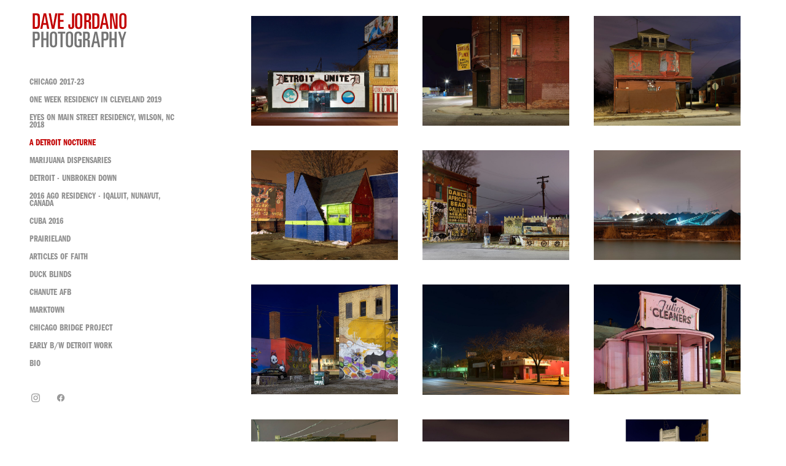

--- FILE ---
content_type: text/html; charset=utf-8
request_url: https://davejordano.com/a-detroit-nocturne/detroit-nocturne-portfolio-2-2016
body_size: 26514
content:
<!doctype html>
<html lang="en" id="page_c7003cfac46c447a854a37051bd33578" data-device-type="desktop" data-env="live" itemscope itemtype="http://schema.org/Person" class="no-js page_c7003cfac46c447a854a37051bd33578 desktop tuckContent modern">
<head>
<meta charset="utf-8">
<title>Recent Work Detroit Nocturne 2 2016 - Dave Jordano Photography</title>
<meta itemprop="name" content="Dave Jordano Photography">
<meta name="description" content="Fine Art and Documentary Photography by award winning Chicago photographer Dave Jordano.">
<meta name="keywords" content="fine art photography documentary photography contemporary photography fine art photographers documentary photographers contemporary photographers">
<meta name="author" content="">
<meta name="viewport" content="width=device-width,initial-scale=1,shrink-to-fit=no">
<meta name="format-detection" content="telephone=yes">
<meta property="og:type" content="website">
<meta property="og:url" content="https://davejordano.com/a-detroit-nocturne/detroit-nocturne-portfolio-2-2016">
<meta property="og:title" content="Recent Work Detroit Nocturne 2 2016 - Dave Jordano Photography">
<meta property="og:description" content="Fine Art and Documentary Photography by award winning Chicago photographer Dave Jordano.">
<meta name="twitter:card" content="summary_large_image">
<meta name="twitter:title" content="Recent Work Detroit Nocturne 2 2016 - Dave Jordano Photography">
<meta property="twitter:description" content="Fine Art and Documentary Photography by award winning Chicago photographer Dave Jordano.">
<link id="baseCSS" rel="stylesheet" type="text/css" href="/css/base">
<link id="pageCSS" rel="stylesheet" type="text/css" href="/css/page?styleIds=YzcwMDNjZmFjNDZjNDQ3YTg1NGEzNzA1MWJkMzM1NzgsYTM2MDkwYWU1YTM2NDk0NDgxZDkwZTAyYWZmZWIwZmIsYzZkY2ZlOGRlZjdmNDNjZGIyMzhhYWNiN2ZjMmE4MmQsZDcxZjJlYWI4YmQ0NDEzNDkzYjI1NmQ1MmFiZDFhMzU=">
<link id="vendorCSS" rel="stylesheet" type="text/css" href="/css/vendor-print">
<link id="customCSS" rel="stylesheet" type="text/css" href="/css/custom">
<script src="/modernizr.respond.min.js"></script>
<script type="text/javascript">
  var TypekitConfig = {
    scriptTimeout: 3000
  };
  (function() {
    var h = document.getElementsByTagName('html')[0];
    h.className += ' wf-loading';
    var t = setTimeout(function() {
      h.className = h.className.replace(/\bwf-loading\b/g, '');
      h.className += ' wf-inactive';
    }, TypekitConfig.scriptTimeout);
    var d = false;
    var tk = document.createElement('script');
    tk.src = '//use.typekit.net/ik/[base64].js';
    tk.type = 'text/javascript';
    tk.async = 'true';
    tk.onload = tk.onreadystatechange = function() {
      var rs = this.readyState;
      if (d || rs && rs != 'complete' && rs != 'loaded') return;
      d = true;
      clearTimeout(t);
      try {
        if(html5) html5.shivMethods = false; // why? https://github.com/Modernizr/Modernizr/issues/308
        Typekit.load({ active: function() { if(window.jQuery) $(window).trigger('fontsLoaded'); } });
      } catch (e) {}
    };
    var s = document.getElementsByTagName('script')[0];
    s.parentNode.insertBefore(tk, s);
  })();
</script>
</head>
<body data-site-id="b6f998bcd342477ca4da91bd0da67c2b" data-sc-layout="l" data-ajax-prefix="/__" class="hasSecondaryContent">
  <div class="siteWrapper">
    <div class="siteInnerWrapper">
      <div class="pageContainer gallerySectionPage" id="gallery">
        <div class="headerNavAndContentContainer">
          <div class="headerAndNavContainer">
            <div class="headerContainer">
              <header class="headerContent">
<h1 class="logo"><a href="/" itemprop="url"><img src="https://static.livebooks.com/b6f998bcd342477ca4da91bd0da67c2b/i/e5868e1cf4b14874b68e7207d8ba35d4/1/5feFb8zhrk/logo.png" alt="Dave Jordano Photography" title="Dave Jordano Photography"></a></h1>
              </header><!-- /headerContent -->
            </div><!-- /headerContainer -->
<div class="navContainer">
  <nav class="navContent">
    <ul id="navTopLevel" data-mobile-nav-label="Menu" data-mobile-nav-style="dropdown" data-mobile-nav-reveal="cover" data-mobile-nav-animation="slide" data-mobile-nav-trigger="icon"  data-mobile-nav-icon-position="right" data-home-nav-collapse-min="1" itemscope itemtype="http://www.schema.org/SiteNavigationElement"><li><a href="/chicago-2017-23" itemprop="url">Chicago 2017-23</a>
</li><li><a href="/one-week-residency-in-cleveland-2019" itemprop="url">One Week Residency in Cleveland 2019</a>
</li><li><a href="/eyes-on-main-street-residency-wilson-nc-2018" itemprop="url">Eyes on Main Street Residency, Wilson, NC 2018</a>
</li><li><a href="/a-detroit-nocturne" class="selected" itemprop="url"><span class="currArrow">▸</span>A Detroit Nocturne</a>
</li><li><a href="/marijuana-dispensaries" itemprop="url">Marijuana Dispensaries</a>
</li><li><a href="/detroit-unbroken-down" itemprop="url">DETROIT - UNBROKEN DOWN</a>
</li><li><a href="/2016-ago-residency-iqaluit-nunavut-canada" itemprop="url">2016 AGO RESIDENCY - IQALUIT, NUNAVUT, CANADA</a>
</li><li><a href="/cuba-2016" itemprop="url">CUBA 2016</a>
</li><li><a href="/prairieland" itemprop="url">PRAIRIELAND</a>
</li><li><a href="/articles-of-faith" itemprop="url">ARTICLES OF FAITH</a>
</li><li><a href="/duck-blinds" itemprop="url">DUCK BLINDS</a>
</li><li><a href="/chanute-afb" itemprop="url">CHANUTE AFB</a>
</li><li><a href="/marktown" itemprop="url">MARKTOWN</a>
</li><li><a href="/chicago-bridge-project" itemprop="url">CHICAGO BRIDGE PROJECT</a>
</li><li><a href="/early-bw-detroit-work" itemprop="url">EARLY B/W DETROIT WORK</a>
</li><li><a href="/bio" itemprop="url">BIO</a>
</li><li><a href="/resumecv" itemprop="url">RESUME/CV</a>
</li><li><a href="/contact" itemprop="url">CONTACT</a>
</li><li><a href="/links" itemprop="url">LINKS</a>
</li></ul>
  </nav><!-- /navContent -->
</div><!-- /navContainer -->
          </div><!-- headerAndNavContainer -->
          <div class="primaryAndSecondaryContainer">
            <div class="primaryContentContainer">
              <section class="primaryContent" role="main">
<div class="blockContainer blockWrap_c6dcfe8def7f43cdb238aacb7fc2a82d " itemscope itemtype="http://schema.org/ImageGallery">
  <div class="blockContent imageGallery imagesCollection block_c6dcfe8def7f43cdb238aacb7fc2a82d  layoutA fsMed txa0 bmg2 lstSyNrmlzd bw1 sy0 hasImg hasGridGallery cols3 imgMgn1 hasModalGallery deferredLoadGallery imgOnly hasHoverEffect hasHoverEffect--color" data-image-count="24" data-pagination-anim="none" data-pagenum="1" data-img-server="https://static.livebooks.com" data-gallery-block-id="c6dcfe8def7f43cdb238aacb7fc2a82d"  data-columns="3" data-large-img-opts="2GTQbgiNxerRr5gcT6hkjr8dsnb6NBTxXMi2obS">
    <div class="blockImg">
          <div class="galleryWrapper" data-collections="[base64]">
            <div class="imgGridItem">
  <div class="contentImg imgHover imgHover--color"><img src="https://static.livebooks.com/b6f998bcd342477ca4da91bd0da67c2b/i/b07f87334464464bb046dbda58fb0b65/1/GCuCv726gZycFxatRE67kG/Community%20Building%2C%20Detroit%20United%2C%20Detroit%202016_1409.jpg" data-asset="b07f87334464464bb046dbda58fb0b65" alt="Community Building, Harper Avenue, Eastside, Detroit 2016" data-mod="width:1334" class="contentImg" tabindex="0"><div class="imgHover-overlay"><div class="imgHover-content"><h3 class="contentTitle">Community Building, Harper Avenue, Eastside, Detroit 2016</h3></div></div></div>
</div>

<div class="imgGridItem">
  <div class="contentImg imgHover imgHover--color"><img src="https://static.livebooks.com/b6f998bcd342477ca4da91bd0da67c2b/i/cc52b29b06c44e578aec3672152f4b1e/1/GCuCv726gZycFxatRE67kG/1_0_4281_1brent_s_place__michigan_ave___westside__detroit_2016_3712.jpg" data-asset="cc52b29b06c44e578aec3672152f4b1e" alt="Brent's Place, Michigan Avenue, Westside, Detroit 2016" data-mod="width:1334" data-tags="[&quot;Recent Work Detroit Nocturne 2  2016&quot;]" class="contentImg" tabindex="0"><div class="imgHover-overlay"><div class="imgHover-content"><h3 class="contentTitle">Brent's Place, Michigan Avenue, Westside, Detroit 2016</h3></div></div></div>
</div>

<div class="imgGridItem">
  <div class="contentImg imgHover imgHover--color"><img src="https://static.livebooks.com/b6f998bcd342477ca4da91bd0da67c2b/i/dc80052305bb48ea8ff0cfc3601b4f50/1/GCuCv726gZycFxatRE67kG/3_0_4099_1one_note_house__chene_street__detroit_2016_1450.jpg" data-asset="dc80052305bb48ea8ff0cfc3601b4f50" alt="One Note House, Chene Street, Polsetown, Eastside, Detroit 2016" data-mod="width:1334" data-tags="[&quot;Recent Work Detroit Nocturne 2  2016&quot;]" class="contentImg" tabindex="0"><div class="imgHover-overlay"><div class="imgHover-content"><h3 class="contentTitle">One Note House, Chene Street, Polsetown, Eastside, Detroit 2016</h3></div></div></div>
</div>

<div class="imgGridItem">
  <div class="contentImg imgHover imgHover--color"><img src="https://static.livebooks.com/b6f998bcd342477ca4da91bd0da67c2b/i/c0874a6212bd4184b0ca6fdb82b68aa4/1/GCuCv726gZycFxatRE67kG/4_0_4019_1blue__red_and_green_building_with_new_mailbox__eastside__detroit_2016_0168.jpg" data-asset="c0874a6212bd4184b0ca6fdb82b68aa4" alt="Tiny Building with New Mailbox, Gratiot Avenue, Eastside, Detroit 2016" data-mod="width:1334" data-tags="[&quot;Recent Work Detroit Nocturne 2  2016&quot;]" class="contentImg" tabindex="0"><div class="imgHover-overlay"><div class="imgHover-content"><h3 class="contentTitle">Tiny Building with New Mailbox, Gratiot Avenue, Eastside, Detroit 2016</h3></div></div></div>
</div>

<div class="imgGridItem">
  <div class="contentImg imgHover imgHover--color"><img src="https://static.livebooks.com/b6f998bcd342477ca4da91bd0da67c2b/i/dfe1aed7dce14d578ef1da1827145f80/1/GCuCv726gZycFxatRE67kG/5_0_4023_1dabl_s_african_bead_museum_1__detroit_2016_1104.jpg" data-asset="dfe1aed7dce14d578ef1da1827145f80" alt="Dabl's African Bead Shop, Westside, Detroit 2016" data-mod="width:1334" data-tags="[&quot;Recent Work Detroit Nocturne 2  2016&quot;]" class="contentImg" tabindex="0"><div class="imgHover-overlay"><div class="imgHover-content"><h3 class="contentTitle">Dabl's African Bead Shop, Westside, Detroit 2016</h3></div></div></div>
</div>

<div class="imgGridItem">
  <div class="contentImg imgHover imgHover--color"><img src="https://static.livebooks.com/b6f998bcd342477ca4da91bd0da67c2b/i/cf33095cd2b5421fad635522d4b444d4/1/GCuCv726gZycFxatRE67kG/8_0_4120_1zug_island_2b__detroit_2016_0303.jpg" data-asset="cf33095cd2b5421fad635522d4b444d4" alt="Zug Island, Southwest Side, Detroit 2016" data-mod="width:1334" data-tags="[&quot;Recent Work Detroit Nocturne 2  2016&quot;]" class="contentImg" tabindex="0"><div class="imgHover-overlay"><div class="imgHover-content"><h3 class="contentTitle">Zug Island, Southwest Side, Detroit 2016</h3></div></div></div>
</div>

<div class="imgGridItem">
  <div class="contentImg imgHover imgHover--color"><img data-src="https://static.livebooks.com/b6f998bcd342477ca4da91bd0da67c2b/i/b11c29da7193410d995458d3c0d2a318/1/GCuCv726gZycFxatRE67kG/9_0_4112_1street_art__eastern_market_building_2__detroit_2016_0477.jpg" data-asset="b11c29da7193410d995458d3c0d2a318" alt="Buildings with Painted Murals, Eastern Market, Detroit 2016" title="Several buildings in Eastern Market have been painted by international graffiti artists who were invited to come and display their best talents." data-mod="width:1334" data-tags="[&quot;Recent Work Detroit Nocturne 2  2016&quot;]" class="contentImg" tabindex="0"><div class="imgHover-overlay"><div class="imgHover-content"><h3 class="contentTitle">Buildings with Painted Murals, Eastern Market, Detroit 2016</h3></div></div></div>
</div>

<div class="imgGridItem">
  <div class="contentImg imgHover imgHover--color"><img data-src="https://static.livebooks.com/b6f998bcd342477ca4da91bd0da67c2b/i/bd5bb31a358e4ff48738cc96da8202c3/1/GCuCv726gZycFxatRE67kG/Waiting%20for%20the%20Bus%2C%20Detroit%202016_1247.jpg" data-asset="bd5bb31a358e4ff48738cc96da8202c3" alt="Waiting for the Bus, Eastside, Detroit 2016" data-mod="width:1334" class="contentImg" tabindex="0"><div class="imgHover-overlay"><div class="imgHover-content"><h3 class="contentTitle">Waiting for the Bus, Eastside, Detroit 2016</h3></div></div></div>
</div>

<div class="imgGridItem">
  <div class="contentImg imgHover imgHover--color"><img data-src="https://static.livebooks.com/b6f998bcd342477ca4da91bd0da67c2b/i/bd30c0afc62f4644be779f043f505dd6/1/GCuCv726gZycFxatRE67kG/Julia%2527s%20Cleaners%2C%20Detroit%202016_0869.jpg" data-asset="bd30c0afc62f4644be779f043f505dd6" alt="Julia's Cleaners, McNichols and Woodward Ave.,Detroit 2016" data-mod="width:1334" class="contentImg" tabindex="0"><div class="imgHover-overlay"><div class="imgHover-content"><h3 class="contentTitle">Julia's Cleaners, McNichols and Woodward Ave.,Detroit 2016</h3></div></div></div>
</div>

<div class="imgGridItem">
  <div class="contentImg imgHover imgHover--color"><img data-src="https://static.livebooks.com/b6f998bcd342477ca4da91bd0da67c2b/i/dc5a48706d484fd0ad353edbcfa5dd08/1/GCuCv726gZycFxatRE67kG/13_0_4016_1art_deco_bar__detroit_2016_0287.jpg" data-asset="dc5a48706d484fd0ad353edbcfa5dd08" alt="Art Deco Bar, West Fort Street, Delray, Detroit 2016" data-mod="width:1334" data-tags="[&quot;Recent Work Detroit Nocturne 2  2016&quot;]" class="contentImg" tabindex="0"><div class="imgHover-overlay"><div class="imgHover-content"><h3 class="contentTitle">Art Deco Bar, West Fort Street, Delray, Detroit 2016</h3></div></div></div>
</div>

<div class="imgGridItem">
  <div class="contentImg imgHover imgHover--color"><img data-src="https://static.livebooks.com/b6f998bcd342477ca4da91bd0da67c2b/i/f4211c9f727641bcbcaa0b39f0a159c4/1/GCuCv726gZycFxatRE67kG/14_0_4371_1building_with_cross__detroit_2016_0591.jpg" data-asset="f4211c9f727641bcbcaa0b39f0a159c4" alt="Building with A Cross, Eastside, Detroit 2016" data-mod="width:1334" data-tags="[&quot;Recent Work Detroit Nocturne 2  2016&quot;]" class="contentImg" tabindex="0"><div class="imgHover-overlay"><div class="imgHover-content"><h3 class="contentTitle">Building with A Cross, Eastside, Detroit 2016</h3></div></div></div>
</div>

<div class="imgGridItem">
  <div class="contentImg imgHover imgHover--color"><img data-src="https://static.livebooks.com/b6f998bcd342477ca4da91bd0da67c2b/i/dfc8e4de53ce454dbfc0ad47ec001dcc/1/GCuCv726gZycFxatRE67kG/Detroit%20Synagogue%20lt%2C%20Detroit%202016_0502.jpg" data-asset="dfc8e4de53ce454dbfc0ad47ec001dcc" alt="Downtown Synagogue, Detroit 2016" data-mod="width:1334" class="contentImg" tabindex="0"><div class="imgHover-overlay"><div class="imgHover-content"><h3 class="contentTitle">Downtown Synagogue, Detroit 2016</h3></div></div></div>
</div>

<div class="imgGridItem">
  <div class="contentImg imgHover imgHover--color"><img data-src="https://static.livebooks.com/b6f998bcd342477ca4da91bd0da67c2b/i/d1e31917b71d4a2abf61ef49380f8098/1/GCuCv726gZycFxatRE67kG/JJ%20Resale%2C%20McGraw%20Street%2C%20Detroit_0083.jpg" data-asset="d1e31917b71d4a2abf61ef49380f8098" alt="JJ Resale, McGraw Street, Westside, Detroit" data-mod="width:1334" class="contentImg" tabindex="0"><div class="imgHover-overlay"><div class="imgHover-content"><h3 class="contentTitle">JJ Resale, McGraw Street, Westside, Detroit</h3></div></div></div>
</div>

<div class="imgGridItem">
  <div class="contentImg imgHover imgHover--color"><img data-src="https://static.livebooks.com/b6f998bcd342477ca4da91bd0da67c2b/i/c5119fb179894d969c05dc8db5bee688/1/GCuCv726gZycFxatRE67kG/18_0_4038_1grand_river_ave_and_bagley__detroit_2016_0748.jpg" data-asset="c5119fb179894d969c05dc8db5bee688" alt="Grand River and Bagley, Downtown, Detroit 2016" data-mod="width:1334" data-tags="[&quot;Recent Work Detroit Nocturne 2  2016&quot;]" class="contentImg" tabindex="0"><div class="imgHover-overlay"><div class="imgHover-content"><h3 class="contentTitle">Grand River and Bagley, Downtown, Detroit 2016</h3></div></div></div>
</div>

<div class="imgGridItem">
  <div class="contentImg imgHover imgHover--color"><img data-src="https://static.livebooks.com/b6f998bcd342477ca4da91bd0da67c2b/i/ba7e7ab0faf64c5fb81343cbfda2b0fe/1/GCuCv726gZycFxatRE67kG/19_0_4037_1glamorous_towing_and_outreach__detroit_2016_1223.jpg" data-asset="ba7e7ab0faf64c5fb81343cbfda2b0fe" alt="Glamorous Towing an Resale and Outreach Ministries, Brightmoor, Westside, Detroit 2016" data-mod="width:1334" data-tags="[&quot;Recent Work Detroit Nocturne 2  2016&quot;]" class="contentImg" tabindex="0"><div class="imgHover-overlay"><div class="imgHover-content"><h3 class="contentTitle">Glamorous Towing an Resale and Outreach Ministries, Brightmoor, Westside, Detroit 2016</h3></div></div></div>
</div>

<div class="imgGridItem">
  <div class="contentImg imgHover imgHover--color"><img data-src="https://static.livebooks.com/b6f998bcd342477ca4da91bd0da67c2b/i/aff5d92c915745ebae243b20895eff02/1/GCuCv726gZycFxatRE67kG/20_0_4036_1food_pop_up_3__westside__detroit_2016_1260.jpg" data-asset="aff5d92c915745ebae243b20895eff02" alt="Pop-Up Food Trailer, Vernor Avenue, Mexicantown, Detroit 2016" data-mod="width:1334" data-tags="[&quot;Recent Work Detroit Nocturne 2  2016&quot;]" class="contentImg" tabindex="0"><div class="imgHover-overlay"><div class="imgHover-content"><h3 class="contentTitle">Pop-Up Food Trailer, Vernor Avenue, Mexicantown, Detroit 2016</h3></div></div></div>
</div>

<div class="imgGridItem">
  <div class="contentImg imgHover imgHover--color"><img data-src="https://static.livebooks.com/b6f998bcd342477ca4da91bd0da67c2b/i/a47790449b8d47efba56dfdf4b1472fc/1/GCuCv726gZycFxatRE67kG/21_0_4040_1hardware_store__brightmoor__detroit_2016_1218.jpg" data-asset="a47790449b8d47efba56dfdf4b1472fc" alt="Repurposed Bank Building, Brightmoor, Westside, Detroit 2016" data-mod="width:1334" data-tags="[&quot;Recent Work Detroit Nocturne 2  2016&quot;]" class="contentImg" tabindex="0"><div class="imgHover-overlay"><div class="imgHover-content"><h3 class="contentTitle">Repurposed Bank Building, Brightmoor, Westside, Detroit 2016</h3></div></div></div>
</div>

<div class="imgGridItem">
  <div class="contentImg imgHover imgHover--color"><img data-src="https://static.livebooks.com/b6f998bcd342477ca4da91bd0da67c2b/i/cf2174437c6143b9a073477bde1519ed/1/GCuCv726gZycFxatRE67kG/23_0_4039_1gray_house__detroit_2016_1281.jpg" data-asset="cf2174437c6143b9a073477bde1519ed" alt="House with Classical Portico Entrance, Mexicantown, Detroit 2016" data-mod="width:1334" data-tags="[&quot;Recent Work Detroit Nocturne 2  2016&quot;]" class="contentImg" tabindex="0"><div class="imgHover-overlay"><div class="imgHover-content"><h3 class="contentTitle">House with Classical Portico Entrance, Mexicantown, Detroit 2016</h3></div></div></div>
</div>

<div class="imgGridItem">
  <div class="contentImg imgHover imgHover--color"><img data-src="https://static.livebooks.com/b6f998bcd342477ca4da91bd0da67c2b/i/f87ce526dd274ec98d4100e0cbe912ab/1/GCuCv726gZycFxatRE67kG/24_0_4045_1house_on_chene_street__detroit_2016_1586.jpg" data-asset="f87ce526dd274ec98d4100e0cbe912ab" alt="House on Chene Street, Poletown, Eastside, Detroit 2016" data-mod="width:1334" data-tags="[&quot;Recent Work Detroit Nocturne 2  2016&quot;]" class="contentImg" tabindex="0"><div class="imgHover-overlay"><div class="imgHover-content"><h3 class="contentTitle">House on Chene Street, Poletown, Eastside, Detroit 2016</h3></div></div></div>
</div>

<div class="imgGridItem">
  <div class="contentImg imgHover imgHover--color"><img data-src="https://static.livebooks.com/b6f998bcd342477ca4da91bd0da67c2b/i/ebbe498a99f747aeae561367db4be1aa/1/GCuCv726gZycFxatRE67kG/25_0_4046_1housing_dev_and_motor_city_casino__detroit_2016_1159.jpg" data-asset="ebbe498a99f747aeae561367db4be1aa" alt="New Housing Development Across from Motor City Cascino, Westside, Detroit 2016" data-mod="width:1334" data-tags="[&quot;Recent Work Detroit Nocturne 2  2016&quot;]" class="contentImg" tabindex="0"><div class="imgHover-overlay"><div class="imgHover-content"><h3 class="contentTitle">New Housing Development Across from Motor City Cascino, Westside, Detroit 2016</h3></div></div></div>
</div>

<div class="imgGridItem">
  <div class="contentImg imgHover imgHover--color"><img data-src="https://static.livebooks.com/b6f998bcd342477ca4da91bd0da67c2b/i/a20718a19d4140399ab6f53ad936efac/1/GCuCv726gZycFxatRE67kG/26_0_4125_1housing_project_with_power_plant_hero__detroit_2016_1521.jpg" data-asset="a20718a19d4140399ab6f53ad936efac" alt="New Housing Project with Power Plant, Lower Eastside, Detroit 2016" data-mod="width:1334" data-tags="[&quot;Recent Work Detroit Nocturne 2  2016&quot;]" class="contentImg" tabindex="0"><div class="imgHover-overlay"><div class="imgHover-content"><h3 class="contentTitle">New Housing Project with Power Plant, Lower Eastside, Detroit 2016</h3></div></div></div>
</div>

<div class="imgGridItem">
  <div class="contentImg imgHover imgHover--color"><img data-src="https://static.livebooks.com/b6f998bcd342477ca4da91bd0da67c2b/i/f99793425a9b4a50a73e8f680f1a9a45/1/GCuCv726gZycFxatRE67kG/Apartment%20Building%20Westside%2C%20Detroit%202016_1126.jpg" data-asset="f99793425a9b4a50a73e8f680f1a9a45" alt="Apartment Building, Westside, Detroit 2016" data-mod="width:1334" class="contentImg" tabindex="0"><div class="imgHover-overlay"><div class="imgHover-content"><h3 class="contentTitle">Apartment Building, Westside, Detroit 2016</h3></div></div></div>
</div>

<div class="imgGridItem">
  <div class="contentImg imgHover imgHover--color"><img data-src="https://static.livebooks.com/b6f998bcd342477ca4da91bd0da67c2b/i/f04f7a03147249deb8b7447f77263a14/1/GCuCv726gZycFxatRE67kG/31_0_4198_1storefronts__greenfield_rd__detroit_2016_2945.jpg" data-asset="f04f7a03147249deb8b7447f77263a14" alt="Storefronts, Greenfield Road, Detroit 2016" data-mod="width:1334" data-tags="[&quot;Recent Work Detroit Nocturne 2  2016&quot;]" class="contentImg" tabindex="0"><div class="imgHover-overlay"><div class="imgHover-content"><h3 class="contentTitle">Storefronts, Greenfield Road, Detroit 2016</h3></div></div></div>
</div>

<div class="imgGridItem">
  <div class="contentImg imgHover imgHover--color"><img data-src="https://static.livebooks.com/b6f998bcd342477ca4da91bd0da67c2b/i/bea524fbf1344aadb4c099d74f483286/1/GCuCv726gZycFxatRE67kG/32_0_4161_1we_all_belong_2__detroit_2016_0839.jpg" data-asset="bea524fbf1344aadb4c099d74f483286" alt="Quote on a Building, Eastside, Detroit 2016" data-mod="width:1334" data-tags="[&quot;Recent Work Detroit Nocturne 2  2016&quot;]" class="contentImg" tabindex="0"><div class="imgHover-overlay"><div class="imgHover-content"><h3 class="contentTitle">Quote on a Building, Eastside, Detroit 2016</h3></div></div></div>
</div>


          </div>
    </div><!-- /blockImg -->
  </div><!-- /blockContent -->
</div><!-- /blockContainer -->
              </section><!-- /primaryContent -->
            </div><!-- /primaryContentContainer -->
            <div class="secondaryContentContainer">
              <section class="secondaryContent" role="complementary">
              </section><!-- /secondaryContent -->
            </div><!-- /secondaryContentContainer -->
          </div><!-- /primaryAndSecondaryContainer -->
        </div><!-- /headerNavAndContentContainer -->
        <div class="footerContainer">
  <footer class="footerContent">
  	<div class="footerInner">
<div class="blockContainer socialIconsContainer blockWrap_a653ccf75f18452295cc4dff9bc02147 ">
  <div class="blockContent block_a653ccf75f18452295cc4dff9bc02147 txa0">
        <ul class="iconGroup socialIcons footerSocialIcons">
      <li><a target="_blank" rel="noopener noreferrer" href="https://www.instagram.com/dave.jordano/" class="zocial instagram" aria-label="instagram"></a></li>
      <li><a target="_blank" rel="noopener noreferrer" href="https://www.facebook.com/dave.jordano" class="zocial facebook" aria-label="facebook"></a></li>
    </ul>
      </div><!-- /blockContent -->
</div><!-- /blockContainer -->
    </div>
  </footer>
</div><!--  /footerContainer -->
      </div> <!-- /pageContainer -->
    </div><!-- /siteInnerWrapper -->
  </div><!-- siteOuterWrapper -->
  <script src="//code.jquery.com/jquery-1.12.4.min.js"></script>
<script>window.jQuery || document.write('<script src="/jquery-1.12.4.min.js">\x3C/script>')</script>
<script src="/siteBundle.js"></script>
<style type="text/css">
/*!
  Zocial Butons
  http://zocial.smcllns.com
  by Sam Collins (@smcllns)
  License: http://opensource.org/licenses/mit-license.php
*/
/* Reference icons from font-files
** Base 64-encoded version recommended to resolve cross-site font-loading issues
*/
@font-face {
	font-family: "zocial";
	src: url("./zocial.eot");
	src: url("./zocial.eot?#iefix") format("embedded-opentype"),
		url([data-uri]),
		url("./zocial.woff") format("woff"),
		url("./zocial.ttf") format("truetype"),
		url("./zocial.svg#zocial") format("svg");
	font-weight: normal;
	font-style: normal;
}
@media screen and (-webkit-min-device-pixel-ratio:0) {
	@font-face {
		font-family: "zocial";
		src: url("/zocial.svg#zocial") format("svg");
	}
}
</style>
<script src="/scModalPhotoGallery-2.js"></script>
<script>
  // layouts L/M helper to move footer into header/nav container
  (function(window, $, Modernizr, undefined) {
    var $html = $('html'),
        $body = $('body'),
        $pageContainer = $('.pageContainer'),
        $headerAndNavContainer = $('.headerAndNavContainer'),
        $footerContainer = $('.footerContainer');
    $body.on('enteredLargeScreenMode', function(){
      $footerContainer.appendTo($headerAndNavContainer);
    }).on('enteredSmallScreenMode', function(){
      $footerContainer.appendTo($pageContainer);
    });
    function legacyBrowserNavHeight(){
      var winWidth = window.innerWidth || document.documentElement.clientWidth || document.body.clientWidth,
          winHeight = window.innerHeight || document.documentElement.clientHeight;
      $headerAndNavContainer.css('height', winWidth >= 768 ? winHeight : '');
    }
    if(!Modernizr.flexbox && !Modernizr.flexboxlegacy && !Modernizr.flexboxtweener){
      $(window).on('resize', legacyBrowserNavHeight);
      legacyBrowserNavHeight();
    }
  })(this, jQuery, Modernizr);
</script>
<a id="navTrigger" href="#" style="display:block;" aria-label="">
  <span class="navIcon">
      <svg xmlns="http://www.w3.org/2000/svg" class="navIcon-svg--hamburger navIcon-svg--w1" viewBox="0 0 20 9">
  <line class="line1" x1="0" y1="0" x2="20" y2="0"/>
  <line class="line2" x1="0" y1="4.5" x2="20" y2="4.5"/>
  <line class="line3" x1="0" y1="9" x2="20" y2="9"/>
</svg>
  </span>
</a>
<script src="/collections.js" data-collections="aHR0cHM6Ly9jb250ZW50LmxpdmVib29rcy5jb20vYjZmOTk4YmNkMzQyNDc3Y2E0ZGE5MWJkMGRhNjdjMmIvYy97dHlwZX0="></script>
</body>
</html>

--- FILE ---
content_type: text/css; charset=utf-8
request_url: https://davejordano.com/css/page?styleIds=YzcwMDNjZmFjNDZjNDQ3YTg1NGEzNzA1MWJkMzM1NzgsYTM2MDkwYWU1YTM2NDk0NDgxZDkwZTAyYWZmZWIwZmIsYzZkY2ZlOGRlZjdmNDNjZGIyMzhhYWNiN2ZjMmE4MmQsZDcxZjJlYWI4YmQ0NDEzNDkzYjI1NmQ1MmFiZDFhMzU=
body_size: 674
content:
div.block_c6dcfe8def7f43cdb238aacb7fc2a82d{padding:25px 25px 25px 25px;}.block_c6dcfe8def7f43cdb238aacb7fc2a82d .imgHover:hover .imgHover-overlay,.block_c6dcfe8def7f43cdb238aacb7fc2a82d .imgHover:hover .imgHover-overlay.imgEffect-overlay{background-color:#fff;background-color:rgba(255,255,255,0.75)}.block_c6dcfe8def7f43cdb238aacb7fc2a82d .imgHover-content,.block_c6dcfe8def7f43cdb238aacb7fc2a82d .imgHover:hover .imgHover-content{color:#171717;text-align:center;padding:0;font-size:16px}.block_c6dcfe8def7f43cdb238aacb7fc2a82d .imgHover:hover .imgHover-content .contentTitle{opacity:1}.block_c6dcfe8def7f43cdb238aacb7fc2a82d .imgEffect-overlay{background-color:#fff;background-color:rgba(255,255,255,0.75)}

--- FILE ---
content_type: text/css; charset=utf-8
request_url: https://davejordano.com/css/custom
body_size: 64
content:
.publicModalMask {
 background: white;
 opacity: 1;
}
.publicModalClose {
 filter: invert(100%);
}